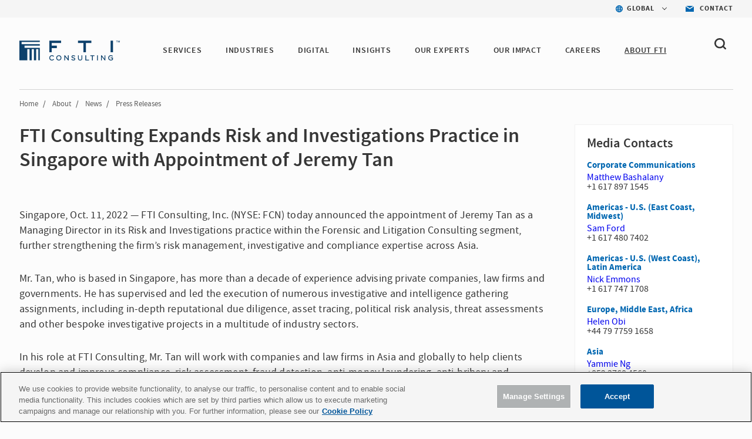

--- FILE ---
content_type: application/javascript
request_url: https://www.fticonsulting.com/Content/Project/Global/js/modules/CookieConsent.js
body_size: -1483
content:
!function(n,o){"use strict";var i=void 0!==n.OnetrustActiveGroups?n.OnetrustActiveGroups:"";function t(n,i,t){var e="=; expires=Thu, 01 Jan 1970 00:00:00 UTC; path=/;";o.cookie=n+e,o.cookie=n+e+" domain="+i+";",o.cookie=n+e+" domain=."+i+";",o.cookie=n+e+" domain="+t+";",o.cookie=n+e+" domain=."+t+";"}function e(){var o=n.location.hostname,i=o.split(".");return{domain:o,rootDomain:i.length>1?i.slice(-2).join("."):o}}function a(){var n=e(),i=n.domain,a=n.rootDomain;["_ga","_gid","_gat","_gcl_au"].forEach(function(n){t(n,i,a)}),o.cookie.split(";").forEach(function(n){var o=n.split("=")[0].trim();0===o.indexOf("_ga_")&&t(o,i,a)})}function c(){var n=e(),o=n.domain,i=n.rootDomain;["_gcl_aw","_gcl_dc","_gac_","IDE","DSID","FLC","AID","TAID"].forEach(function(n){t(n,o,i)})}function u(){void 0!==n.OnetrustActiveGroups&&(n.OnetrustActiveGroups.includes("C0002")||a(),n.OnetrustActiveGroups.includes("C0004")||c())}function d(o){var t=o.detail||"",e=i.includes("C0002"),u=i.includes("C0004"),d=t.includes("C0002"),r=t.includes("C0004");e&&!d&&a(),u&&!r&&c(),e&&!d||u&&!r?setTimeout(function(){n.location.reload()},0):i=t}function r(){n.addEventListener("load",u),n.addEventListener("OneTrustGroupsUpdated",d)}"loading"===o.readyState?o.addEventListener("DOMContentLoaded",r):r()}(window,document);